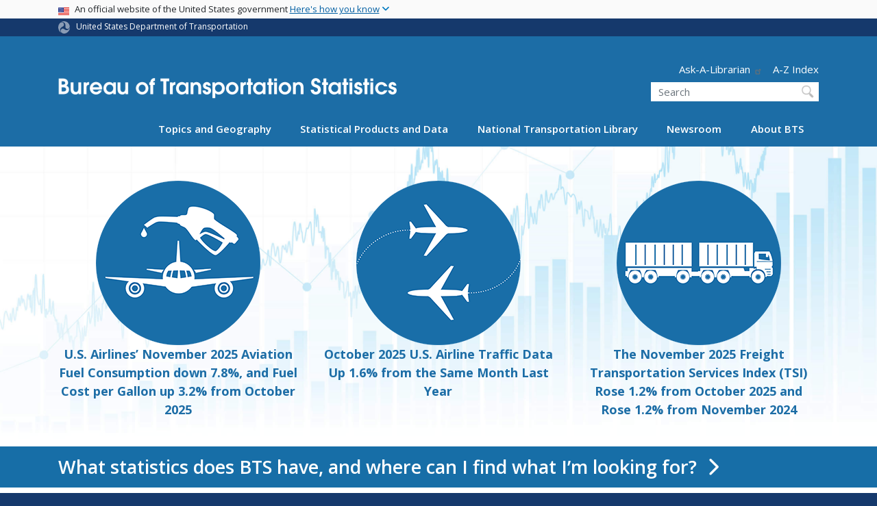

--- FILE ---
content_type: text/css
request_url: https://www.bts.gov/sites/bts.dot.gov/files/css/css_hH5WHGnn3yNOZzVyjtemPIaGVJonCnQxeC7lU-rXmSY.css?delta=1&language=en&theme=bts&include=eJx1kEFOxDAMRS8Umg3iOpGTuMUa145sd4a5PZ0OCKjExtJ_i6_3XVXDw2CUCmakWbRjquF5Vgm4oeuK5e0gC2sFfvG4M8lyIB0oxUG8tC6pKTMMp8raLrmpYeoapa3nNvyIveKSu20DePqKD2xQZkLupaM3oxGkkv_hpbmnVTvwqf7JTrpP-Fd4gMGyj3_3shj1fMpT_f7Oa_K7B665gmPaOGhF2XIDw5jCCGThX_wQ9p-s89xAruCTN2AkSVfCm-fjTrvZxvgJOXialg
body_size: 4551
content:
/* @license GPL-2.0-or-later https://www.drupal.org/licensing/faq */
.node__content{font-size:1.071em;margin-top:10px;}.node--view-mode-teaser{border-bottom:1px solid #d3d7d9;margin-bottom:30px;padding-bottom:15px;}.node--view-mode-teaser h2{margin-top:0;padding-top:0.5em;}.node--view-mode-teaser h2 a{color:#181818;}.node--view-mode-teaser.node--sticky{background:#f9f9f9;background:rgba(0,0,0,0.024);border:1px solid #d3d7d9;padding:0 15px 15px;}.node--view-mode-teaser .node__content{clear:none;font-size:1em;line-height:1.6;}.node__meta{font-size:0.857em;color:#68696b;margin-bottom:-5px;}.node__meta .field--name-field-user-picture img{float:left;margin:1px 20px 0 0;}[dir="rtl"] .node__meta .field--name-field-user-picture img{float:right;margin-left:20px;margin-right:0;}.node__links{text-align:right;font-size:0.93em;}[dir="rtl"] .node__links{text-align:left;}.node--unpublished{padding:20px 15px 0;}.node--unpublished .comment-text .comment-arrow{border-left:1px solid #fff4f4;border-right:1px solid #fff4f4;}
.bg--dark-blue{background-color:#15396c;}.bg--mid-blue{background-color:#1C6DA6;}.bg--dark-gray{background-color:#2d2d2d;}body{background-color:white !important;}h1{margin-bottom:1rem;}h1 a{color:#15396c;}.site-header .navbar-brand.bts-brand img.img-fluid{width:494px;width:32.9333rem;}.path-frontpage .hero-space{overflow:hidden;}.path-frontpage .featured-highlights{margin-top:-8rem;margin-bottom:3rem;}@media (min-width:1200px){.featured-highlights .container{max-width:1139px;}}.topstats__background{padding:50px 0 20px;background-size:cover;background-position:center bottom;}.callout__topstats-header{color:#1C6DA6;font-weight:700;text-align:center;font-size:1.2rem;}.callout__topstats{text-align:center;margin-bottom:20px;}.callout__topstats a:link{display:block;}.callout__topstats a:hover .callout__topstats-header{text-decoration:underline;}.top-stats-cta{background:#176EA7;font-size:1.8rem;padding:10px 0;margin-bottom:20px;}.top-stats-cta a:link,.top-stats-cta a:visited{color:white;font-weight:600;}.top-stats-cta a:hover{text-decoration:underline !important;}.data__title a:link{text-decoration:underline;}.data__title a:hover{color:#CFCFCF !important;}.btsnewsroom__row a:link{font-weight:bold;}.featured_products-interior a:hover{color:#CFCFCF !important;}a.subscribe-button:hover,a.btn-modal:hover,.callout__button a:hover,.featured_map__text a:hover{text-decoration:none;}.btn-modal{display:block;}.spotlight__header,.newsroom__hdr,.featured-products__hdr,.major-topics__hdr,.featured_map__header{display:-webkit-box;display:-webkit-flex;display:-ms-flexbox;display:flex;-webkit-box-pack:center;-webkit-justify-content:center;-ms-flex-pack:center;justify-content:center;-webkit-box-align:center;-webkit-align-items:center;-ms-flex-align:center;align-items:center;text-align:center;width:100%;}.spotlight__header::after,.newsroom__hdr::after,.featured-products__hdr::after,.major-topics__hdr::after,.featured_map__header::after{background-color:#15396C;content:"";display:inline;-webkit-box-flex:1;-webkit-flex:1 auto;-ms-flex:1 auto;flex:1 auto;height:2px;margin-left:2.25rem;}.newsroom__hdr::after,.major-topics__hdr::after,.featured_map__header::after{background-color:#FFC503;}.newsroom{margin-bottom:40px;}.newsroom,.featured-products{color:#4A4A4A;}.newsroom h1,.featured-products h1{color:#133466;font-size:2rem;}.newsroom h1 a,.featured-products h1 a{color:#005EA2;}.newsroom p,.featured-products p{font-size:15px;}.newsroom .date_format,.featured-products .date_format{text-transform:uppercase;margin-bottom:15px;}.newsroom h1.title--newsroom-item,.newsroom h1.title__featured-products,.featured-products h1.title--newsroom-item,.featured-products h1.title__featured-products{font-size:18px;}.newsroom .node__content,.featured-products .node__content{margin-top:25px;margin-bottom:15px;}.newsroom .node__content::after,.featured-products .node__content::after{background-color:#cfd0d4;content:"";-webkit-box-flex:1;-webkit-flex:1 auto;-ms-flex:1 auto;flex:1 auto;height:1px;width:120px;margin-top:15px;}.newsroom .newsroom__body,.featured-products .newsroom__body{margin-bottom:30px;}.newsroom .btn-modal,.featured-products .btn-modal{display:inline-block;}.btsnewsroom__date{font-style:italic;color:#666;}.newsroom .view-content div:last-child article::after,.featured-products .view-content div:last-child article::after{background-color:white;height:0;width:0;margin-top:0;}@media (max-width:768px){.views-field-field-by-the-numbers .field-content{justify-content:center;flex-wrap:wrap;}}.featured-work{background-color:#f3f3f3;}.featured-work .card{margin-bottom:1rem;display:block;}.featured-work .card .card-field-header{font-size:.875rem;font-weight:600;text-transform:uppercase;margin-bottom:0.3rem;color:#484848;}.featured-work .card .card-field-body{color:#000;}.featured-work .card .card-field-body h3{color:#1C6DA6;font-weight:400;font-size:1.125rem;}.featured-work .card .card-field-body p{font-size:1rem;line-height:1.5;font-weight:400;}.homepage-bottom .homepage-bottom-block{margin-bottom:2rem;}.homepage-bottom h1{font-family:'Open Sans';font-size:21px;font-weight:600;color:#2d2d2d;}.homepage-bottom h1 a{font-family:'Open Sans';font-size:21px;font-weight:600;color:#2d2d2d;}.homepage-bottom .views-field-field-link,.homepage-bottom .view-footer{margin-top:2rem;margin-bottom:2rem;overflow:visible;display:block;}.homepage-bottom .views-field-field-link a,.homepage-bottom .views-field-field-link .more-link,.homepage-bottom .view-footer a,.homepage-bottom .view-footer .more-link{background-color:#15396c;padding:1rem 2rem;color:white;background-color:#1C6DA6;text-transform:uppercase;}.homepage-bottom .views-field-field-link a:hover,.homepage-bottom .views-field-field-link .more-link:hover,.homepage-bottom .view-footer a:hover,.homepage-bottom .view-footer .more-link:hover{background-color:#1C6DA6;}.homepage-bottom .views-field-field-link a:hover,.homepage-bottom .views-field-field-link .more-link:hover,.homepage-bottom .view-footer a:hover,.homepage-bottom .view-footer .more-link:hover{background-color:#15507a;}.homepage-bottom .views-field-last-updated{margin-bottom:.5rem;}.homepage-bottom .views-field-title{margin-bottom:1rem;}.spotlight{margin-top:40px;margin-bottom:50px;}.card-body{padding:15px;}.card-img-top{position:relative;}.spotlight__card h1{font-size:20px;}.spotlight__card h1 a{color:#1C6DA6;}.spotlight__card-inset{background-color:rgba(21,57,108,0.8);color:white;font-weight:600;margin:10px;padding:10px;width:50%;z-index:10;position:absolute;left:0;top:0;}.field--name-field-value{font-size:2.5rem;}.feature{margin-bottom:40px;}.callout{color:white;position:relative;}.callout__text{position:absolute;z-index:10;bottom:50px;left:30px;width:70%;}@media screen and (max-width:651px){.callout{display:flex;flex-flow:column;}.callout__image{order:1;}.callout__text{order:2;width:100%;position:inherit;bottom:0;left:0;margin-bottom:0;}.featured_map{display:flex;flex-flow:column;}.featured_map__image{order:1;}.featured_map__text{order:2;margin-top:20px;}.featured_map__button{display:block;}}.callout__line{display:-webkit-box;display:-webkit-flex;display:-ms-flexbox;display:flex;-webkit-box-pack:center;-webkit-justify-content:center;-ms-flex-pack:center;justify-content:center;-webkit-box-align:center;-webkit-align-items:center;-ms-flex-align:center;align-items:center;text-align:center;width:50px;margin-bottom:10px;}.callout__line::before{background-color:#FFC503;content:"";-webkit-box-flex:1;-webkit-flex:1 auto;-ms-flex:1 auto;flex:1 auto;height:3px;width:120px;margin-top:30px;}.callout__title{padding:5px;background-color:#000d1a;background-color:rgba(0,13,26,0.65);background-color:rgba(0,13,26,0.65);width:-webkit-fit-content;width:-moz-fit-content;width:fit-content;}@media (max-width:651px){.callout__title{background-color:black;}}.callout__title h1{color:white;font-size:40px;font-weight:600;text-shadow:0 0 1rem black;}.callout__button{margin-top:30px;}.featured_map{color:white;position:relative;}.featured_map__text{z-index:10;}.featured_map__button{position:absolute;z-index:12;bottom:30px;left:30px;}.featured_map__button{padding:1rem 1.3rem;color:white;background-color:#1C6DA6;font-size:1.3rem;}.featured_map__button span{font-weight:700;}.featured_map__button a:link,.featured_map__button a:visited{font-size:1.6rem;font-weight:700;color:white;text-decoration:underline;}.featured_map__button p{margin-bottom:0;}@media screen and (max-width:651px){.featured_map__button{position:inherit;}}.featured_map a:hover{color:white;background-color:#15396c;}.feature .btn-modal{display:inline-block;}.statistic{color:white;background:#14396C;font-size:1rem;padding:15px;min-height:400px;}.statistic h1{color:white;font-size:1.7rem;margin-botom:10px;}.data__container{font-size:1rem;margin-bottom:10px;}.data__container:last-child{margin-bottom:0;}.data__title a:link,.data__title a:visited{color:white;font-weight:bold;}.data__title a:hover{text-decoration:underline !important;}.data__content{font-size:.9rem;}.data__value{font-weight:700;}.datahighlights{color:#585858;padding:0 30px;}.datahighlights__timeframe{font-size:15px;color:#585858;text-transform:uppercase;margin-bottom:14px;padding-left:2px;}.datahighlights__title{font-size:21px;font-weight:600;color:#585858;line-height:25px;margin-bottom:8px;}.datahighlights__value{font-size:30px;font-weight:600;color:#1C6DA6;margin-bottom:10px;}.datahighlights__month{margin-bottom:5px;}.datahighlights__arrow{width:12px;display:inline-block;}.datahighlights__month-value,.datahighlights__year-value{font-weight:600;}.datahighlights__arrow,.datahighlights__month-value,.datahighlights__year-value{margin-right:5px;}.datahighlights__separator{height:2px;width:50px;opacity:0.16;background-color:#343F4E;margin:20px 0 20px 30px;}.datahighlights__separator:first-child{display:none;}.statistics__label{font-size:2.2rem;font-weight:700;}.covid__item{font-size:1.2rem;margin-bottom:20px;}.bts__links h1{font-size:1.6rem;}.bts__links .btn-modal{display:inline-block;}.bts__links{margin-bottom:20px;}.bts__links .btn-modal{min-width:130px;text-align:center;}.bts__links-top{border-bottom:1px solid #143A6C;padding-bottom:25px;}.bts__links-bot{margin-top:15px;}.featured_products{background:#176EA7;color:white;padding:15px;min-height:451px;display:flex;align-items:center;justify-content:center;}@media screen and (max-width:991px){.featured_products{min-height:0;margin-top:60px;}}.featured_products h1{color:white;font-size:1.7rem;}.featured_products a:link,.featured_products a:visited,.featured_products a:hover{color:white;text-decoration:underline !important;}.featured_products span a:link{font-weight:700;font-size:1.2rem;}.featured_products .view-content{font-size:.95rem;}.major-topics{text-align:center;margin-bottom:40px;}.major-topics a:link{color:#1C6DA6;display:block;}.major-topics h1{text-align:left;margin-bottom:30px;}.major-topics__icon{display:block;height:60px;}.major-topics__link{font-size:0.75rem;text-transform:uppercase;font-weight:600;}.major-topic{margin-bottom:20px;}.callout .callout__header{color:white;font-size:40px;font-weight:600;line-height:44px;}.where{color:white;padding:50px 0;color:white;}.where a{color:white;}.where a:hover{text-decoration:underline !important;}.where ul{padding:0;list-style:none;}.where li{font-weight:600;margin-bottom:20px;}@media (min-width:994px){#header{position:sticky;top:0;z-index:500;}}.content img,.image-style-homeopage-carousel{padding:0 !important;}.slick--skin--classic .slide--caption--below .slide__caption,.slick--skin--classic .slide__caption,.slide__caption{padding:0 0 !important;}.hero__content{color:#FFF;font-weight:600;}.hero__content .hero__caption{font-size:3vw;font-weight:normal;}@media (max-width:533.33333px){.hero__content .hero__caption{font-size:16px;}}@media (min-width:600px){.hero__content .hero__caption{font-size:18px;}}.hero__text_filter{background-color:#000d1a;background-color:rgba(0,13,26,0.65);background-color:rgba(0,13,26,0.65);width:-webkit-fit-content;width:-moz-fit-content;width:fit-content;}.block--fta-highlights .slick__slide{padding-right:1rem;}.block--fta-highlights .slick__arrow > .slick-prev{left:0;}.block--fta-highlights .slick__arrow > .slick-next{right:1rem;}.block--fta-highlights .slick__arrow{bottom:auto;position:absolute;top:40%;width:100%;z-index:999;}.block--fta-highlights .slick-arrow{border-radius:0;width:2rem;height:3.125rem;}.block--fta-highlights .slick-arrow:hover::before,.block--fta-highlights .slick-arrow::before{color:transparent;}.block--fta-highlights .slick-prev,.block--fta-highlights .slick-next{background-color:rgba(75,86,93,0.9);background-color:rgba(75,86,93,0.9);}.block--fta-highlights .slick-prev:hover,.block--fta-highlights .slick-prev:focus,.block--fta-highlights .slick-next:hover,.block--fta-highlights .slick-next:focus{border-radius:0;background-color:rgba(75,86,93,0.9);background-color:rgba(75,86,93,0.9);}.block--fta-highlights .slick-prev::before,.block--fta-highlights .slick-next::before{background-repeat:no-repeat;-webkit-background-size:50% 50%;background-size:100%;background-position:center;display:block;position:relative;}.block--fta-highlights .slick-prev::before{background-image:url("data:image/svg+xml,%3C%3Fxml version='1.0' %3F%3E%3Csvg height='32' id='chevron-left' viewBox='0 0 32 32' width='32' xmlns='http://www.w3.org/2000/svg' fill='%23FFF'%3E%3Cpath d='M20 1 L24 5 L14 16 L24 27 L20 31 L6 16 z'/%3E%3C/svg%3E");}.block--fta-highlights .slick-next::before{background-image:url("data:image/svg+xml,%3C%3Fxml version='1.0' %3F%3E%3Csvg height='32' id='chevron-right' viewBox='0 0 32 32' width='32' xmlns='http://www.w3.org/2000/svg' fill='%23FFF'%3E%3Cpath d='M12 1 L26 16 L12 31 L8 27 L18 16 L8 5 z'/%3E%3C/svg%3E");}.featured-left .card-body{min-height:10.5rem;max-height:10.5rem;}.menu--homepage-faq .nav{flex-wrap:wrap;flex-direction:column;}.menu--homepage-faq .nav-item{margin:0 0 .75rem;}.menu--homepage-faq .nav-link{padding:0 0;}.view-newsroom .news-item,.block--newsroom .news-item{margin:0 0 1rem;}.path-statistical-releases .view-newsroom .news-item{margin:0 0 1.5rem;}.path-statistical-releases .view-newsroom .news-item + .news-item{border-top:1px dotted #CCC;padding-top:1rem;}.list_news .table-responsive{margin-top:0;}h1{font-size:3vw;}@media (max-width:53.33333em){h1{font-size:1.6em;}}@media (min-width:66.66667em){h1{font-size:2em;}}.block--fta-highlights h1{font-size:3vw;font-weight:500;}@media (max-width:37.76667em){.block--fta-highlights h1{font-size:1.133em;}}@media (min-width:46.66667em){.block--fta-highlights h1{font-size:1.4em;}}.block--fta-highlights .card-body,.featured-left .card-body,.featured-right .card-body{font-size:3vw;}@media (max-width:35.56667em){.block--fta-highlights .card-body,.featured-left .card-body,.featured-right .card-body{font-size:1.067em;}}@media (min-width:40em){.block--fta-highlights .card-body,.featured-left .card-body,.featured-right .card-body{font-size:1.2em;}}.date_format{font-size:.875rem;}.ultimenu__flyout .navigation h1,.ultimenu h1,.ultimenu h2{font-size:20px !important;font-size:1.3333rem !important;margin-left:1rem;margin-right:1rem;text-transform:uppercase;}.ultimenu--main .ultimenu__link,.ultimenu .ultimenu__ajax{text-align:left;}.ultimenu__flyout .navigation h1{font-size:1rem;}@media (max-width:767.98px){.navbar-collapse{margin-bottom:3rem;}}@media (max-width:991px){.featured-work article{margin-bottom:3rem;}}@media (max-width:576px){.jumbotron{min-height:fit-content;}.hero .container{padding-right:0;padding-left:0;}.path-frontpage .featured-highlights{margin-top:1.5rem;margin-bottom:0;}.block--fta-highlights .slick__slide{padding-right:0;}.block--fta-highlights .slick__arrow > .slick-next{right:0;}}.border-white{border-color:#FFF;}.form-text{margin-top:0;}.table-responsive{margin-top:0;}table.views-table .views-field-field-effective-date{width:10rem;}.main a{overflow-wrap:anywhere;}.main .major-topic a{overflow-wrap:unset;}.main table a,.main th a{overflow-wrap:unset !important;}.row.region-in-the-news,.row.region-homepage-faq,.row.region-footer-left,.row.region-footer-right,.row.region-footer-first,.row.region-footer-second,.row.region-footer-third,.row.region-footer-fourth{margin-left:0;margin-right:0;}#info-gallery-tabs .nav-link[data-toggle]:not(.collapsed)::before{content:"";}#info-gallery-tabs{margin-bottom:20px;}.view-bts-information-gallery .view-filters{margin-bottom:20px;}.view-bts-information-gallery .item-list ul{list-style:disc;padding-left:20px;}#views-exposed-form-bts-solr-information-gallery-grid-block,#views-exposed-form-bts-solr-information-gallery-list-block{font-size:14px;margin:20px 0;}#views-exposed-form-bts-solr-information-gallery-grid-block .form-control,#views-exposed-form-bts-solr-information-gallery-list-block .form-control{font-size:0.9rem;}#views-exposed-form-bts-solr-information-gallery-grid-block .form-item-field-product-type-target-id{align-self:flex-start;}#views-exposed-form-bts-solr-information-gallery-grid-block .form-type-textfield{width:250px;}.view-id-bts_information_gallery nav{display:flex;margin-top:30px;}.info-gallery .views-exposed-form .form-row{align-items:inherit;}.info-gallery .views-exposed-form .form-row > .col-auto:last-of-type{padding-right:20px;}.block-views-exposed-filter-blockfta-tam-block-1{margin:30px 0 15px 0;}.paragraph--type--tam-record .field--type-entity-reference{margin:0;}.tam_label{margin-right:5px;}.form-item-field-name-value .form-text{max-width:190px;}.form-item-field-author-date-value-min,.form-item-field-author-date-value-max{display:none;}.auth-date-fieldset legend{font-size:1rem;font-weight:600;display:inline-block;margin-bottom:0.5rem;}.auth-date-fieldset label{display:none;}.author-date-min-year,.author-date-max-year{margin-top:29px;}.form-row .auth-date-fieldset{padding-right:0;}.form-row .auth-year-fieldset{padding-right:5px;}.tam_label,.field__item-tag{float:left;}.view-fta-tam .list_filter{margin-bottom:20px;}.field__item-tag:not(:empty) ~ .field__item-tag:not(:empty):before{content:", ";}.landing-page-content .landing-page-first-row .cards-section a:link{color:#15396c;}#content .cards-section a:link{text-decoration:none;}#content .cards-section a:hover{text-decoration:underline;}.site-footer .footer-social{justify-content:space-between;}.site-footer .footer-social li + li{margin-left:1.5rem;}.site-footer .navigation h1,.site-footer .navigation h2{font-size:1.125rem;}@media (max-width:767.98px){#block-ultimenu-main-navigation{display:none;}}@media (min-width:768px){#block-ultimenu-mobile-navigation{display:none;}}.ultimenu__flyout .navigation h1,.ultimenu h1,.ultimenu h2{font-size:20px !important;font-size:1.3333rem !important;margin-top:0;text-transform:uppercase;}#header .navigation,.site-header .navbar-nav{text-align:left;}@media (min-width:768px){#header .is-ultihover .ultimenu__flyout{min-width:18.66rem !important;max-width:100% !important;right:0;left:0;}#header .is-ultihover .uitem:nth-of-type(1) .ultimenu__flyout{min-width:66.4rem !important;}#header .is-ultihover .uitem:nth-of-type(2) .ultimenu__flyout{min-width:66.4rem !important;left:-209px !important;left:-13.9333rem !important;}#header .is-ultihover .uitem:nth-of-type(3) .ultimenu__flyout{min-width:fit-content !important;}#header .is-ultihover .uitem:nth-of-type(4) .ultimenu__flyout{min-width:18.66rem !important;}#header .is-ultihover .uitem:nth-of-type(5) .ultimenu__flyout{min-width:fit-content !important;right:0 !important;left:auto;}}#header .is-ultihover .has-ultimenu:nth-last-child(-n+3) .ultimenu__flyout{right:0;left:auto;}#header .is-ultihover .has-ultimenu .ultimenu__flyout{padding-top:0px;width:initial;min-width:initial;border-radius:0;}#header .is-ultihover .has-ultimenu .ultimenu__flyout .ultimenu__region{flex-direction:row;padding:10px;justify-content:space-between;background-color:#15396c;border-radius:0;}#header .is-ultihover .has-ultimenu .ultimenu__flyout .ultimenu__region a{text-align:left;}#header .is-ultihover .has-ultimenu .ultimenu__flyout .block-menu{max-width:100%;padding:1rem 1rem 1rem 0;clear:none;flex:1;text-align:left;width:400px;}#header .is-ultihover .has-ultimenu .ultimenu__flyout .block-menu + .block-menu{margin-left:.5rem;}.is-ulticaret--triangle .ultimenu__caret i::after{border:5px solid transparent;border-top:8px solid #FFF;color:#FFF;}.is-ulticaret--triangle .is-ulink-active .ultimenu__caret i::after{border-top:0;border-bottom:8px solid #FFF;color:#FFF;}


--- FILE ---
content_type: image/svg+xml
request_url: https://www.bts.gov/sites/bts.dot.gov/files/2020-10/icon-freight.svg
body_size: 4500
content:
<?xml version="1.0" encoding="UTF-8"?>
<svg width="88px" height="46px" viewBox="0 0 88 46" version="1.1" xmlns="http://www.w3.org/2000/svg" xmlns:xlink="http://www.w3.org/1999/xlink">
    <title>7E25693B-5DC4-445C-8651-E1586C4E2410</title>
    <g id="Page-1" stroke="none" stroke-width="1" fill="none" fill-rule="evenodd">
        <g id="Desktop-1600-Homepage-Revision2-Copy" transform="translate(-653.000000, -2642.000000)" fill="#0A1F62">
            <g id="Group-21" transform="translate(653.000000, 2642.000000)">
                <path d="M71.606,38.8488333 C71.431,39.354 71.0063333,39.6666667 70.5,39.6666667 C70.0088333,39.6666667 69.5748333,39.3656667 69.4126667,38.9025 C69.3461667,38.7205 69.3333333,38.6143333 69.3333333,38.5 C69.3333333,38.3751667 69.3496667,38.2701667 69.394,38.1511667 C69.569,37.6471667 69.9925,37.3333333 70.5,37.3333333 C70.9911667,37.3333333 71.4251667,37.6343333 71.5861667,38.0975 C71.6526667,38.2806667 71.6666667,38.3868333 71.6666667,38.5 C71.6666667,38.626 71.6491667,38.7298333 71.606,38.8488333 M70.5,35 C68.9938333,35 67.6941667,35.9368333 67.196,37.3671667 C67.063,37.7276667 67,38.0986667 67,38.5 C67,38.9118333 67.0676667,39.2816667 67.2135,39.6841667 C67.6941667,41.069 69.016,42 70.5,42 C72.0061667,42 73.3046667,41.0631667 73.804,39.6328333 C73.9358333,39.2723333 74,38.9013333 74,38.5 C74,38.0893333 73.9311667,37.7183333 73.7853333,37.317 C73.3046667,35.931 71.9828333,35 70.5,35" id="Fill-1"></path>
                <path d="M29.606,38.8488333 C29.431,39.354 29.0063333,39.6666667 28.5,39.6666667 C28.0088333,39.6666667 27.5736667,39.3656667 27.4126667,38.9025 C27.3461667,38.7205 27.3333333,38.6143333 27.3333333,38.5 C27.3333333,38.3751667 27.3496667,38.2701667 27.394,38.1511667 C27.569,37.6471667 27.9925,37.3333333 28.5,37.3333333 C28.9911667,37.3333333 29.4251667,37.6343333 29.5861667,38.0975 C29.6538333,38.2806667 29.6666667,38.3868333 29.6666667,38.5 C29.6666667,38.626 29.6491667,38.7298333 29.606,38.8488333 M28.5,35 C26.9938333,35 25.6941667,35.9368333 25.196,37.3671667 C25.0641667,37.7276667 25,38.0986667 25,38.5 C25,38.9118333 25.0676667,39.2816667 25.2135,39.6841667 C25.6953333,41.069 27.016,42 28.5,42 C30.0061667,42 31.3058333,41.0631667 31.804,39.6328333 C31.9358333,39.2723333 32,38.9013333 32,38.5 C32,38.0893333 31.9323333,37.7183333 31.7853333,37.317 C31.3046667,35.931 29.984,35 28.5,35" id="Fill-3"></path>
                <path d="M13.606,38.8488333 C13.431,39.354 13.0063333,39.6666667 12.5,39.6666667 C12.0088333,39.6666667 11.5736667,39.3656667 11.4126667,38.9025 C11.3461667,38.7205 11.3333333,38.6143333 11.3333333,38.5 C11.3333333,38.3751667 11.3496667,38.2701667 11.394,38.1511667 C11.569,37.6471667 11.9925,37.3333333 12.5,37.3333333 C12.9911667,37.3333333 13.4251667,37.6343333 13.5861667,38.0975 C13.6538333,38.2806667 13.6666667,38.3868333 13.6666667,38.5 C13.6666667,38.626 13.6491667,38.7298333 13.606,38.8488333 M12.5,35 C10.9938333,35 9.69416667,35.9368333 9.196,37.3671667 C9.06416667,37.7276667 9,38.0986667 9,38.5 C9,38.9118333 9.06766667,39.2816667 9.2135,39.6841667 C9.69533333,41.069 11.016,42 12.5,42 C14.0061667,42 15.3058333,41.0631667 15.804,39.6328333 C15.9358333,39.2723333 16,38.9013333 16,38.5 C16,38.0893333 15.9323333,37.7183333 15.7853333,37.317 C15.3046667,35.931 13.984,35 12.5,35" id="Fill-5"></path>
                <path d="M85.8,37.2380952 C85.8,38.4472381 84.8144,39.4285714 83.6,39.4285714 L78.0208,39.4285714 C78.0747,39.0693333 78.1,38.7035238 78.1,38.3333333 C78.1,37.9631429 78.0747,37.5973333 78.0208,37.2380952 L82.5,37.2380952 C83.7144,37.2380952 84.7,36.2567619 84.7,35.047619 L84.7,31.7619048 L84.7,28.4761905 C85.3061,28.4761905 85.8,28.9679524 85.8,29.5714286 L85.8,37.2380952 Z M82.5,26.5803333 L82.5,27.3809524 L82.5,30.3720476 C81.8422,29.9930952 81.4,29.2844762 81.4,28.4761905 C81.4,27.6679048 81.8422,26.9592857 82.5,26.5803333 L82.5,26.5803333 Z M77.2453,34.8559524 C77.1694,34.7080952 77.0869,34.5679048 77.0033,34.426619 C76.8922,34.2415238 76.7789,34.0597143 76.6535,33.883381 C76.5578,33.7497619 76.4566,33.6205238 76.3521,33.4945714 C76.2179,33.3291905 76.0771,33.1714762 75.9286,33.0181429 C75.8153,32.9009524 75.6998,32.7881429 75.5799,32.6775238 C75.4204,32.5340476 75.2565,32.4004286 75.0871,32.2711905 C74.9595,32.172619 74.8319,32.0751429 74.6988,31.9853333 C74.5173,31.8637619 74.3292,31.7564286 74.1389,31.6501905 C74.0014,31.574619 73.8661,31.4957619 73.7242,31.4267619 C73.5196,31.3292857 73.3073,31.2493333 73.0928,31.1704762 C72.9531,31.1179048 72.8167,31.0576667 72.6726,31.0138571 C72.4317,30.9404762 72.182,30.889 71.9334,30.838619 C71.8069,30.8134286 71.687,30.7772857 71.5605,30.7575714 C71.1799,30.6995238 70.7927,30.6666667 70.4,30.6666667 C70.0073,30.6666667 69.6201,30.6995238 69.2395,30.7575714 C69.1119,30.7772857 68.9909,30.8134286 68.8644,30.838619 C68.6169,30.889 68.3683,30.9404762 68.1285,31.0138571 C67.9811,31.0587619 67.8414,31.1200952 67.6973,31.1737619 C67.4894,31.2515238 67.2804,31.3292857 67.0802,31.4245714 C66.9306,31.4957619 66.7898,31.579 66.6446,31.6589524 C66.4642,31.7608095 66.2838,31.8626667 66.1122,31.9776667 C65.9681,32.0740476 65.8317,32.1791905 65.6942,32.2854286 C65.5369,32.4059048 65.3829,32.5285714 65.2366,32.6610952 C65.1035,32.7826667 64.977,32.9075238 64.8527,33.0367619 C64.7185,33.1758571 64.5909,33.3193333 64.4666,33.4682857 C64.3511,33.6095714 64.2389,33.7519524 64.1333,33.902 C64.02,34.0608095 63.9166,34.224 63.8165,34.3915714 C63.723,34.5481905 63.6328,34.7037143 63.5492,34.8658095 C63.5184,34.9282381 63.4766,34.9840952 63.448,35.047619 L60.5,35.047619 L60.5,8.76190476 L77.3905,8.76190476 L82.5,19.9519524 L82.5,24.2507619 C80.6069,24.7403333 79.2,26.4412381 79.2,28.4761905 C79.2,30.5111429 80.6069,32.2120476 82.5,32.701619 L82.5,35.047619 L77.352,35.047619 C77.3212,34.9808095 77.2783,34.9227619 77.2453,34.8559524 L77.2453,34.8559524 Z M75.5755,40.1645714 C74.8154,42.3440952 72.7342,43.8095238 70.4,43.8095238 C68.0658,43.8095238 65.9846,42.3440952 65.2179,40.1481429 C65.0078,39.5720476 64.9,38.962 64.9,38.3333333 C64.9,37.7046667 65.0078,37.094619 65.2245,36.5020952 C65.9846,34.3225714 68.0658,32.8571429 70.4,32.8571429 C72.7342,32.8571429 74.8154,34.3225714 75.5821,36.5185238 C75.7922,37.094619 75.9,37.7046667 75.9,38.3333333 C75.9,38.962 75.7922,39.5720476 75.5755,40.1645714 L75.5755,40.1645714 Z M62.7792,39.4285714 L57.2,39.4285714 L57.2,37.2380952 L59.4,37.2380952 L62.7792,37.2380952 C62.7253,37.5973333 62.7,37.9631429 62.7,38.3333333 C62.7,38.7035238 62.7253,39.0693333 62.7792,39.4285714 L62.7792,39.4285714 Z M55,32.8571429 L41.8,32.8571429 C41.1928,32.8571429 40.7,33.3467143 40.7,33.952381 L40.7,35.047619 L35.5531,35.047619 C35.5212,34.9808095 35.4783,34.9227619 35.4453,34.8559524 C35.3705,34.7080952 35.2869,34.5679048 35.2033,34.426619 C35.0922,34.2415238 34.9778,34.0597143 34.8535,33.883381 C34.7578,33.7497619 34.6566,33.6205238 34.5532,33.4945714 C34.4179,33.3291905 34.2771,33.1714762 34.1286,33.0181429 C34.0153,32.9009524 33.8998,32.7881429 33.7799,32.6775238 C33.6215,32.5340476 33.4565,32.4004286 33.2871,32.2711905 C33.1595,32.172619 33.0319,32.0751429 32.8988,31.9853333 C32.7184,31.8637619 32.5292,31.7564286 32.3389,31.6501905 C32.2014,31.574619 32.0672,31.4957619 31.9242,31.4267619 C31.7196,31.3292857 31.5073,31.2493333 31.2928,31.1704762 C31.1531,31.1179048 31.0167,31.0576667 30.8726,31.0138571 C30.6317,30.9404762 30.382,30.889 30.1323,30.838619 C30.008,30.8134286 29.887,30.7772857 29.7605,30.7575714 C29.3799,30.6995238 28.9927,30.6666667 28.6,30.6666667 C28.2073,30.6666667 27.8201,30.6995238 27.4395,30.7575714 C27.3119,30.7772857 27.1909,30.8134286 27.0644,30.838619 C26.8158,30.889 26.5683,30.9404762 26.3285,31.0138571 C26.1811,31.0587619 26.0414,31.1200952 25.8973,31.1737619 C25.6883,31.2515238 25.4804,31.3292857 25.2802,31.4245714 C25.1306,31.4957619 24.9898,31.579 24.8446,31.6589524 C24.6631,31.7608095 24.4838,31.8626667 24.3122,31.9776667 C24.167,32.0740476 24.0317,32.1791905 23.8942,32.2854286 C23.7369,32.4059048 23.5829,32.5285714 23.4366,32.6610952 C23.3035,32.7826667 23.177,32.9075238 23.0527,33.0367619 C22.9185,33.1758571 22.7909,33.3193333 22.6666,33.4682857 C22.5511,33.6095714 22.4389,33.7519524 22.3333,33.902 C22.2211,34.0608095 22.1166,34.224 22.0165,34.3915714 C21.923,34.5481905 21.8317,34.7037143 21.7492,34.8658095 C21.7184,34.9282381 21.6777,34.9840952 21.6469,35.047619 L20.1531,35.047619 C20.1212,34.9808095 20.0783,34.9227619 20.0453,34.8559524 C19.9705,34.7080952 19.8869,34.5679048 19.8033,34.426619 C19.6922,34.2415238 19.5778,34.0597143 19.4535,33.883381 C19.3578,33.7497619 19.2566,33.6205238 19.1532,33.4945714 C19.0179,33.3291905 18.8771,33.1714762 18.7286,33.0181429 C18.6153,32.9009524 18.4998,32.7881429 18.3799,32.6775238 C18.2215,32.5340476 18.0565,32.4004286 17.8871,32.2711905 C17.7595,32.172619 17.6319,32.0751429 17.4988,31.9853333 C17.3184,31.8637619 17.1292,31.7564286 16.9389,31.6501905 C16.8014,31.574619 16.6672,31.4957619 16.5242,31.4267619 C16.3196,31.3292857 16.1073,31.2493333 15.8928,31.1704762 C15.7531,31.1179048 15.6167,31.0576667 15.4726,31.0138571 C15.2317,30.9404762 14.982,30.889 14.7323,30.838619 C14.608,30.8134286 14.487,30.7772857 14.3605,30.7575714 C13.9799,30.6995238 13.5927,30.6666667 13.2,30.6666667 C12.8073,30.6666667 12.4201,30.6995238 12.0395,30.7575714 C11.9119,30.7772857 11.7909,30.8134286 11.6644,30.838619 C11.4158,30.889 11.1683,30.9404762 10.9285,31.0138571 C10.7811,31.0587619 10.6414,31.1200952 10.4973,31.1737619 C10.2883,31.2515238 10.0804,31.3292857 9.8802,31.4245714 C9.7306,31.4957619 9.5898,31.579 9.4446,31.6589524 C9.2631,31.7608095 9.0838,31.8626667 8.9122,31.9776667 C8.767,32.0740476 8.6317,32.1791905 8.4942,32.2854286 C8.3369,32.4059048 8.1829,32.5285714 8.0366,32.6610952 C7.9035,32.7826667 7.777,32.9075238 7.6527,33.0367619 C7.5185,33.1758571 7.3909,33.3193333 7.2666,33.4682857 C7.1511,33.6095714 7.0389,33.7519524 6.9333,33.902 C6.8211,34.0608095 6.7166,34.224 6.6165,34.3915714 C6.523,34.5481905 6.4317,34.7037143 6.3492,34.8658095 C6.3184,34.9282381 6.2777,34.9840952 6.2469,35.047619 L3.3,35.047619 L2.2,35.047619 L2.2,2.19047619 L55,2.19047619 L55,32.8571429 Z M55,36.1428571 L55,40.5238095 L55,41.6190476 L42.9,41.6190476 L42.9,40.5238095 L42.9,36.1428571 L42.9,35.047619 L55,35.047619 L55,36.1428571 Z M40.7,39.4285714 L36.2208,39.4285714 C36.2736,39.0693333 36.3,38.7035238 36.3,38.3333333 C36.3,37.9631429 36.2736,37.5973333 36.2208,37.2380952 L40.7,37.2380952 L40.7,39.4285714 Z M33.7766,40.1645714 C33.0143,42.3440952 30.9342,43.8095238 28.6,43.8095238 C26.2658,43.8095238 24.1857,42.3440952 23.419,40.1481429 C23.2067,39.5720476 23.1,38.962 23.1,38.3333333 C23.1,37.7046667 23.2067,37.094619 23.4234,36.5020952 C24.1857,34.3225714 26.2658,32.8571429 28.6,32.8571429 C30.9342,32.8571429 33.0143,34.3225714 33.781,36.5185238 C33.9933,37.094619 34.1,37.7046667 34.1,38.3333333 C34.1,38.962 33.9933,39.5720476 33.7766,40.1645714 L33.7766,40.1645714 Z M18.3766,40.1645714 C17.6143,42.3440952 15.5342,43.8095238 13.2,43.8095238 C10.8658,43.8095238 8.7857,42.3440952 8.019,40.1481429 C7.8067,39.5720476 7.7,38.962 7.7,38.3333333 C7.7,37.7046667 7.8067,37.094619 8.0234,36.5020952 C8.7857,34.3225714 10.8658,32.8571429 13.2,32.8571429 C15.5342,32.8571429 17.6143,34.3225714 18.381,36.5185238 C18.5933,37.094619 18.7,37.7046667 18.7,38.3333333 C18.7,38.962 18.5933,39.5720476 18.3766,40.1645714 L18.3766,40.1645714 Z M5.5792,39.4285714 L4.4,39.4285714 L4.4,37.2380952 L5.5792,37.2380952 C5.5264,37.5973333 5.5,37.9631429 5.5,38.3333333 C5.5,38.7035238 5.5264,39.0693333 5.5792,39.4285714 L5.5792,39.4285714 Z M84.7,26.2857143 L84.7,25.1904762 L84.7,19.7142857 C84.7,19.5576667 84.6659,19.4032381 84.601,19.2608571 L79.101,7.2132381 C78.9228,6.8222381 78.5323,6.57142857 78.1,6.57142857 L59.4,6.57142857 C58.7917,6.57142857 58.3,7.06209524 58.3,7.66666667 L58.3,35.047619 L57.2,35.047619 L57.2,33.952381 L57.2,1.0952381 C57.2,0.490666667 56.7083,0 56.1,0 L1.1,0 C0.4928,0 0,0.490666667 0,1.0952381 L0,36.1428571 C0,36.7485238 0.4928,37.2380952 1.1,37.2380952 L2.2,37.2380952 L2.2,40.5238095 C2.2,41.1294762 2.6928,41.6190476 3.3,41.6190476 L6.2711,41.6190476 C7.5229,44.2618571 10.2025,46 13.2,46 C16.4703,46 19.3853,43.9442381 20.4479,40.8994762 C20.7482,40.0824286 20.9,39.219381 20.9,38.3333333 C20.9,37.9620476 20.8582,37.5984286 20.8054,37.2380952 L20.9946,37.2380952 C20.9418,37.5995238 20.9,37.9631429 20.9,38.3333333 C20.9,39.219381 21.0518,40.0824286 21.3466,40.8830476 C22.4147,43.9442381 25.3297,46 28.6,46 C31.6019,46 34.2848,44.256381 35.5311,41.6190476 L40.7,41.6190476 L40.7,42.7142857 C40.7,43.3199524 41.1928,43.8095238 41.8,43.8095238 L56.1,43.8095238 C56.7083,43.8095238 57.2,43.3199524 57.2,42.7142857 L57.2,41.6190476 L63.47,41.6190476 C64.7229,44.2618571 67.4025,46 70.4,46 C73.4019,46 76.0848,44.256381 77.3311,41.6190476 L83.6,41.6190476 C86.0255,41.6190476 88,39.6530952 88,37.2380952 L88,29.5714286 C88,27.7599048 86.5194,26.2857143 84.7,26.2857143 L84.7,26.2857143 Z" id="Fill-7"></path>
                <path d="M77.8666667,21.8333333 L75.7333333,21.8333333 L75.7333333,18.5833333 L76.8,18.5833333 C77.3877333,18.5833333 77.8666667,19.06975 77.8666667,19.6666667 L77.8666667,21.8333333 Z M74.6666667,16.4166667 C74.0768,16.4166667 73.6,16.902 73.6,17.5 L73.6,18.5833333 L71.4666667,18.5833333 C70.8768,18.5833333 70.4,19.0686667 70.4,19.6666667 C70.4,20.2646667 70.8768,20.75 71.4666667,20.75 L73.6,20.75 L73.6,21.8333333 L66.1333333,21.8333333 L66.1333333,16.4166667 L68.2666667,16.4166667 C68.8565333,16.4166667 69.3333333,15.9313333 69.3333333,15.3333333 C69.3333333,14.7353333 68.8565333,14.25 68.2666667,14.25 L66.1333333,14.25 L66.1333333,13.1666667 L73.9434667,13.1666667 L75.2245333,16.4166667 L74.6666667,16.4166667 Z M80,22.9166667 L80,19.6666667 C80,18.1435 78.9578667,16.8705833 77.5637333,16.5206667 L75.6576,11.6803333 C75.4944,11.26975 75.1018667,11 74.6666667,11 L65.0666667,11 C64.4768,11 64,11.4853333 64,12.0833333 L64,22.9166667 C64,23.5146667 64.4768,24 65.0666667,24 L74.6666667,24 L78.9333333,24 C79.5232,24 80,23.5146667 80,22.9166667 L80,22.9166667 Z" id="Fill-9"></path>
                <path d="M66.75,26 L64.25,26 C63.55875,26 63,26.447 63,27 C63,27.553 63.55875,28 64.25,28 L66.75,28 C67.44125,28 68,27.553 68,27 C68,26.447 67.44125,26 66.75,26" id="Fill-11"></path>
                <path d="M12,27 C12.552,27 13,26.5083 13,25.9 L13,6.1 C13,5.4928 12.552,5 12,5 C11.448,5 11,5.4928 11,6.1 L11,25.9 C11,26.5083 11.448,27 12,27" id="Fill-13"></path>
                <path d="M23,27 C23.552,27 24,26.5083 24,25.9 L24,6.1 C24,5.4928 23.552,5 23,5 C22.448,5 22,5.4928 22,6.1 L22,25.9 C22,26.5083 22.448,27 23,27" id="Fill-15"></path>
                <path d="M34,27 C34.552,27 35,26.5083 35,25.9 L35,6.1 C35,5.4928 34.552,5 34,5 C33.448,5 33,5.4928 33,6.1 L33,25.9 C33,26.5083 33.448,27 34,27" id="Fill-17"></path>
                <path d="M45,27 C45.553,27 46,26.5083 46,25.9 L46,6.1 C46,5.4928 45.553,5 45,5 C44.448,5 44,5.4928 44,6.1 L44,25.9 C44,26.5083 44.448,27 45,27" id="Fill-19"></path>
            </g>
        </g>
    </g>
</svg>

--- FILE ---
content_type: image/svg+xml
request_url: https://www.bts.gov/sites/bts.dot.gov/files/2020-10/icon-library.svg
body_size: 2267
content:
<?xml version="1.0" encoding="UTF-8"?>
<svg width="48px" height="62px" viewBox="0 0 48 62" version="1.1" xmlns="http://www.w3.org/2000/svg" xmlns:xlink="http://www.w3.org/1999/xlink">
    <title>8B1541D6-9153-431F-9E69-FAF5D00C212D</title>
    <defs>
        <polygon id="path-1" points="0.000342857143 0 48 0 48 61.9996556 0.000342857143 61.9996556"></polygon>
        <polygon id="path-3" points="0 62 48 62 48 0 0 0"></polygon>
    </defs>
    <g id="Page-1" stroke="none" stroke-width="1" fill="none" fill-rule="evenodd">
        <g id="Desktop-1600-Homepage-Revision2-Copy" transform="translate(-1282.000000, -2634.000000)">
            <g id="Group-12" transform="translate(1282.000000, 2634.000000)">
                <g id="Group-3">
                    <mask id="mask-2" fill="white">
                        <use xlink:href="#path-1"></use>
                    </mask>
                    <g id="Clip-2"></g>
                    <path d="M46.1578286,59.4018556 C46.1578286,59.7986556 45.8266286,60.1341444 45.4330286,60.1341444 L10.2750857,60.1341444 C9.90137143,60.1341444 9.59005714,59.8269 9.56194286,59.4535222 L42.9205714,59.4535222 C44.3358857,59.4535222 45.4865143,58.2886111 45.4865143,56.8557222 L45.4865143,38.9515 C45.4865143,38.4355222 45.0744,38.0194333 44.5656,38.0194333 C44.0568,38.0194333 43.644,38.4355222 43.644,38.9515 L43.644,56.8550333 C43.644,57.2601 43.3189714,57.5873222 42.9198857,57.5873222 L7.76331429,57.5873222 C7.3848,57.5873222 7.08034286,57.2876556 7.05154286,56.9101444 L40.4053714,56.9101444 C41.82,56.9101444 42.972,55.7438556 42.972,54.3116556 L42.972,4.42094444 C43.3409143,4.44987778 43.6446857,4.76401111 43.6446857,5.14221111 L43.6446857,26.7595444 C43.6446857,27.2748333 44.0574857,27.6923 44.5662857,27.6923 C45.0750857,27.6923 45.4872,27.2748333 45.4872,26.7595444 L45.4872,6.96638889 C45.8547429,6.99738889 46.1578286,7.30945556 46.1578286,7.68834444 L46.1578286,59.4018556 Z M4.52468571,54.3123444 L4.52468571,51.5650556 L6.52628571,51.5650556 C7.56102857,51.5650556 8.40445714,50.7142778 8.40445714,49.6671667 L8.40445714,48.8356778 C8.40445714,47.7878778 7.56102857,46.9343444 6.52628571,46.9343444 L4.52468571,46.9343444 L4.52468571,43.2474111 L6.52628571,43.2474111 C7.56102857,43.2474111 8.40445714,42.3959444 8.40445714,41.3488333 L8.40445714,40.5187222 C8.40445714,39.4688556 7.56102857,38.6153222 6.52628571,38.6153222 L4.52468571,38.6153222 L4.52468571,34.9304556 L6.52628571,34.9304556 C7.56102857,34.9304556 8.40445714,34.0755444 8.40445714,33.0270556 L8.40445714,32.1990111 C8.40445714,31.1512111 7.56102857,30.2969889 6.52628571,30.2969889 L4.52468571,30.2969889 L4.52468571,26.6114333 L6.52628571,26.6114333 C7.56102857,26.6114333 8.40445714,25.7585889 8.40445714,24.7101 L8.40445714,23.8806778 C8.40445714,22.8328778 7.56102857,21.9779667 6.52628571,21.9779667 L4.52468571,21.9779667 L4.52468571,18.2937889 L6.52628571,18.2937889 C7.56102857,18.2937889 8.40445714,17.4388778 8.40445714,16.3910778 L8.40445714,15.5623444 C8.40445714,14.5145444 7.56102857,13.6610111 6.52628571,13.6610111 L4.52468571,13.6610111 L4.52468571,9.97476667 L6.52628571,9.97476667 C7.56102857,9.97476667 8.40445714,9.12192222 8.40445714,8.07343333 L8.40445714,7.24401111 C8.40445714,6.19621111 7.56102857,5.34198889 6.52628571,5.34198889 L4.52468571,5.34198889 L4.52468571,2.59745556 C4.52468571,2.19996667 4.85657143,1.86516667 5.24811429,1.86516667 L40.4053714,1.86516667 C40.7982857,1.86516667 41.1294857,2.19996667 41.1294857,2.59745556 L41.1294857,54.3116556 C41.1294857,54.7091444 40.7989714,55.0446333 40.4053714,55.0446333 L5.24811429,55.0446333 C4.85657143,55.0446333 4.52468571,54.7091444 4.52468571,54.3123444 L4.52468571,54.3123444 Z M1.84354286,49.6671667 L1.87988571,48.7991667 L6.56194286,48.8356778 L6.52628571,49.6995444 L1.84354286,49.6671667 Z M1.84354286,41.3488333 L1.87988571,40.4808333 L6.56194286,40.5187222 L6.52628571,41.3819 L1.84354286,41.3488333 Z M1.84354286,33.0277444 L1.87988571,32.1618111 L6.56194286,32.1990111 L6.52628571,33.0649444 L1.84354286,33.0277444 Z M1.84354286,24.7107889 L1.87988571,23.8441667 L6.56194286,23.8813667 L6.52628571,24.7466111 L1.84354286,24.7107889 Z M1.84354286,16.3917667 L1.87988571,15.5272111 L6.56194286,15.5630333 L6.52628571,16.4289667 L1.84354286,16.3917667 Z M1.84354286,8.07412222 L1.87988571,7.20818889 L6.56194286,7.2447 L6.52628571,8.10994444 L1.84354286,8.07412222 Z M45.4830857,5.09467778 C45.4570286,3.70105556 44.3441143,2.57472222 42.9672,2.54992222 C42.9411429,1.13907778 41.8028571,-0.000344444444 40.4053714,-0.000344444444 L5.24811429,-0.000344444444 C3.8328,-0.000344444444 2.68148571,1.16525556 2.68148571,2.59745556 L2.68148571,5.34267778 L1.8792,5.34267778 C0.843771429,5.34267778 0.000342857143,6.1969 0.000342857143,7.2447 L0.000342857143,8.07412222 C0.000342857143,9.12261111 0.843771429,9.97545556 1.8792,9.97545556 L2.68148571,9.97545556 L2.68148571,13.6617 L1.8792,13.6617 C0.843771429,13.6617 0.000342857143,14.5145444 0.000342857143,15.5630333 L0.000342857143,16.3917667 C0.000342857143,17.4395667 0.843771429,18.2944778 1.8792,18.2944778 L2.68148571,18.2944778 L2.68148571,21.9786556 L1.8792,21.9786556 C0.843771429,21.9786556 0.000342857143,22.8328778 0.000342857143,23.8813667 L0.000342857143,24.7107889 C0.000342857143,25.7585889 0.843771429,26.6121222 1.8792,26.6121222 L2.68148571,26.6121222 L2.68148571,30.2976778 L1.8792,30.2976778 C0.843771429,30.2976778 0.000342857143,31.1519 0.000342857143,32.1997 L0.000342857143,33.0284333 C0.000342857143,34.0762333 0.843771429,34.9318333 1.8792,34.9318333 L2.68148571,34.9318333 L2.68148571,38.6167 L1.8792,38.6167 C0.843771429,38.6167 0.000342857143,39.4695444 0.000342857143,40.5201 L0.000342857143,41.3502111 C0.000342857143,42.3973222 0.843771429,43.2487889 1.8792,43.2487889 L2.68148571,43.2487889 L2.68148571,46.9357222 L1.8792,46.9357222 C0.843771429,46.9357222 0.000342857143,47.7885667 0.000342857143,48.8370556 L0.000342857143,49.6685444 C0.000342857143,50.7156556 0.843771429,51.5671222 1.8792,51.5671222 L2.68148571,51.5671222 L2.68148571,54.3137222 C2.68148571,55.7307667 3.8088,56.8819 5.20217143,56.9073889 C5.22891429,58.2989444 6.33908571,59.4225222 7.71462857,59.4500778 C7.74,60.8574778 8.87554286,61.9996556 10.2750857,61.9996556 L45.4323429,61.9996556 C46.8483429,61.9996556 48.0003429,60.8340556 48.0003429,59.4018556 L48.0003429,7.68834444 C48.0003429,6.2713 46.8744,5.12292222 45.4830857,5.09467778 L45.4830857,5.09467778 Z" id="Fill-1" fill="#0A1F62" mask="url(#mask-2)"></path>
                </g>
                <path d="M33.0395824,26 L14.9611328,26 C14.4305074,26 14,26.4468242 14,27 C14,27.5524372 14.4305074,28 14.9611328,28 L33.0388672,28 C33.5694926,28 34,27.5524372 34,27 C34,26.4468242 33.5702077,26 33.0395824,26" id="Fill-4" fill="#0A1F62"></path>
                <path d="M33.0395824,30 L14.9611328,30 C14.4305074,30 14,30.4468242 14,31 C14,31.5516987 14.4305074,32 14.9611328,32 L33.0388672,32 C33.5694926,32 34,31.5524372 34,31 C34,30.4468242 33.5702077,30 33.0395824,30" id="Fill-6" fill="#0A1F62"></path>
                <path d="M28.1196741,34 L15.8809814,34 C15.3939507,34 15,34.4468242 15,35 C15,35.5539143 15.3939507,36 15.8809814,36 L28.1196741,36 C28.6060493,36 29,35.5531758 29,35 C29,34.4475628 28.6060493,34 28.1196741,34" id="Fill-8" fill="#0A1F62"></path>
                <mask id="mask-4" fill="white">
                    <use xlink:href="#path-3"></use>
                </mask>
                <g id="Clip-11"></g>
                <path d="M15.8305002,19.1067751 L33.1694998,19.1067751 L33.1694998,11.8932249 L15.8305002,11.8932249 L15.8305002,19.1067751 Z M14.9149095,21 L34.0850905,21 C34.5905729,21 35,20.5770306 35,20.0533876 L35,10.9466124 C35,10.4236685 34.5905729,10 34.0850905,10 L14.9149095,10 C14.4087459,10 14,10.4236685 14,10.9466124 L14,20.0533876 C14,20.5770306 14.4087459,21 14.9149095,21 L14.9149095,21 Z" id="Fill-10" fill="#0A1F62" mask="url(#mask-4)"></path>
            </g>
        </g>
    </g>
</svg>

--- FILE ---
content_type: image/svg+xml
request_url: https://www.bts.gov/sites/bts.dot.gov/files/2020-10/icon-airlines.svg
body_size: 1332
content:
<?xml version="1.0" encoding="UTF-8"?>
<svg width="62px" height="62px" viewBox="0 0 62 62" version="1.1" xmlns="http://www.w3.org/2000/svg" xmlns:xlink="http://www.w3.org/1999/xlink">
    <title>58359D79-5CD4-4B76-B086-3F99810CAF9C</title>
    <g id="Page-1" stroke="none" stroke-width="1" fill="none" fill-rule="evenodd">
        <g id="Desktop-1600-Homepage-Revision2-Copy" transform="translate(-262.000000, -2634.000000)" fill="#15396C">
            <path d="M311.014232,2688.12785 L308.95773,2690.17874 L297.261375,2667.09575 L295.976061,2668.18578 C290.963338,2672.41859 285.500754,2676.64954 281.516282,2679.7914 L278.56006,2682.16382 L278.495794,2692.80764 L278.495794,2692.93681 L278.495794,2693 L273.740133,2684.27976 L265,2679.53585 L265.064266,2679.47173 L265.128531,2679.47173 L275.860901,2679.40668 L278.174466,2676.45719 C281.323485,2672.48178 285.629286,2667.03256 289.870821,2661.96712 L290.963338,2660.6838 L281.002156,2655.68249 L267.82769,2649.015 L269.884192,2646.96317 L300.346128,2650.48974 L300.795988,2650.04091 C314.934439,2636.19018 319.175974,2636.25523 320.461288,2637.53762 C321.746602,2638.81908 321.810867,2643.05189 307.928548,2657.15724 L307.479619,2657.60607 L311.014232,2688.12785 Z M299.615163,2647.32529 L270.482461,2643.93179 C269.648265,2643.86682 268.814068,2644.12393 268.236548,2644.76439 L265.541452,2647.51742 C265.092269,2647.96574 264.835594,2648.67117 264.963932,2649.31163 C265.092269,2649.95209 265.541452,2650.46352 266.118973,2650.78468 L276.771018,2656.16359 C276.386004,2656.54786 276.193497,2657.06116 276.193497,2657.57259 C276.193497,2658.14993 276.386004,2658.66137 276.771018,2659.04564 L277.669383,2659.94321 C278.43941,2660.71083 279.786958,2660.71083 280.556986,2659.94321 L281.776196,2658.72634 L286.909711,2661.35129 C282.995406,2666.02662 279.145269,2670.89502 276.321835,2674.5447 L274.845949,2676.46607 L265.541452,2676.53104 C264.771425,2676.46607 263.937228,2676.7863 263.359708,2677.36271 L262.525512,2678.19623 C262.140498,2678.5805 261.947991,2679.15691 262.01216,2679.7324 C262.076329,2680.30881 262.461343,2680.8221 262.974694,2681.07736 L272.022516,2686.0098 L276.963525,2695.03931 C277.2202,2695.55168 277.733552,2695.87284 278.311073,2696 L278.567748,2696 C279.0811,2696 279.530283,2695.80786 279.851127,2695.48856 L280.685324,2694.65504 C281.262844,2694.07863 281.51952,2693.31008 281.51952,2692.47749 L281.583689,2683.19179 L283.572926,2681.65377 C287.230556,2678.77171 292.043227,2674.92897 296.72756,2671.08716 L299.358487,2676.20989 L298.138347,2677.42768 C297.36832,2678.19623 297.36832,2679.54026 298.138347,2680.30881 L299.037642,2681.20545 C299.80674,2681.974 301.155218,2682.03804 301.925245,2681.20545 L307.315436,2691.83703 C307.572112,2692.41344 308.149633,2692.86269 308.791322,2692.98985 C309.433012,2693.11794 310.13887,2692.92581 310.588053,2692.41344 L313.283149,2689.65948 C313.860669,2689.08307 314.180584,2688.2514 314.117345,2687.41788 L310.716391,2658.34114 C322.587646,2646.0453 326.309445,2639.00028 322.651815,2635.34967 C318.031651,2630.73745 308.470477,2638.74316 299.615163,2647.32529 Z" id="Fill-1"></path>
        </g>
    </g>
</svg>

--- FILE ---
content_type: image/svg+xml
request_url: https://www.bts.gov/sites/bts.dot.gov/files/2020-10/icon-transportation.svg
body_size: 1644
content:
<?xml version="1.0" encoding="UTF-8"?>
<svg width="66px" height="60px" viewBox="0 0 66 60" version="1.1" xmlns="http://www.w3.org/2000/svg" xmlns:xlink="http://www.w3.org/1999/xlink">
    <title>EB2CDC9C-8D26-47E4-A662-C6FD96139614</title>
    <defs>
        <polygon id="path-1" points="0 0.934 65.7507 0.934 65.7507 60.9998 0 60.9998"></polygon>
        <polygon id="path-3" points="0 61.066 65.751 61.066 65.751 1 0 1"></polygon>
    </defs>
    <g id="Page-1" stroke="none" stroke-width="1" fill="none" fill-rule="evenodd">
        <g id="Desktop-1600-Homepage-Revision2-Copy" transform="translate(-460.000000, -2634.000000)">
            <g id="Group-10" transform="translate(460.000000, 2633.000000)">
                <g id="Group-3" transform="translate(0.000000, 0.066000)">
                    <mask id="mask-2" fill="white">
                        <use xlink:href="#path-1"></use>
                    </mask>
                    <g id="Clip-2"></g>
                    <path d="M63.7497,48.0008 L1.9997,48.0008 L1.9997,5.5008 L26.0077,5.5008 L26.0077,7.0678 C26.0077,7.6198 26.4547,8.0678 27.0077,8.0678 L38.7417,8.0678 C39.2947,8.0678 39.7417,7.6198 39.7417,7.0678 L39.7417,5.5008 L63.7497,5.5008 L63.7497,48.0008 Z M37.7417,2.9338 L37.7417,4.4918 C37.7417,4.4948 37.7397,4.4978 37.7397,4.5018 C37.7397,4.5058 37.7417,4.5078 37.7417,4.5118 L37.7417,6.0698 L28.0077,6.0698 L28.0077,4.5108 C28.0077,4.5078 28.0097,4.5048 28.0097,4.5008 C28.0097,4.4968 28.0077,4.4948 28.0077,4.4908 L28.0077,2.9328 L37.7417,2.9328 L37.7417,2.9338 Z M64.7497,3.5008 L39.7417,3.5008 L39.7417,1.9338 C39.7417,1.3818 39.2947,0.9338 38.7417,0.9338 L27.0077,0.9338 C26.4547,0.9338 26.0077,1.3818 26.0077,1.9338 L26.0077,3.5008 L0.9997,3.5008 C0.4467,3.5008 -0.0003,3.9488 -0.0003,4.5008 L-0.0003,49.0008 C-0.0003,49.5528 0.4467,50.0008 0.9997,50.0008 L28.4517,50.0008 L22.0477,59.4388 C21.7367,59.8968 21.8567,60.5188 22.3137,60.8278 C22.4857,60.9448 22.6807,60.9998 22.8747,60.9998 C23.1947,60.9998 23.5097,60.8468 23.7027,60.5628 L30.8277,50.0628 C30.8407,50.0428 30.8427,50.0208 30.8527,49.9998 L37.2197,49.9998 L44.0457,60.0628 C44.2387,60.3468 44.5547,60.4998 44.8737,60.4998 C45.0667,60.4998 45.2637,60.4438 45.4357,60.3278 C45.8927,60.0188 46.0117,59.3968 45.7007,58.9388 L39.6367,50.0008 L64.7507,50.0008 C65.3047,50.0008 65.7507,49.5528 65.7507,49.0008 L65.7507,4.5008 C65.7497,3.9488 65.3027,3.5008 64.7497,3.5008 L64.7497,3.5008 Z" id="Fill-1" fill="#15396C" mask="url(#mask-2)"></path>
                </g>
                <mask id="mask-4" fill="white">
                    <use xlink:href="#path-3"></use>
                </mask>
                <g id="Clip-5"></g>
                <path d="M17.96,41.04 L20.585,41.04 L20.585,36.898 L17.96,36.898 L17.96,41.04 Z M21.585,34.899 L16.96,34.899 C16.407,34.899 15.96,35.347 15.96,35.899 L15.96,42.04 C15.96,42.592 16.407,43.04 16.96,43.04 L21.585,43.04 C22.138,43.04 22.585,42.592 22.585,42.04 L22.585,35.899 C22.585,35.347 22.137,34.899 21.585,34.899 L21.585,34.899 Z" id="Fill-4" fill="#15396C" mask="url(#mask-4)"></path>
                <path d="M27.605,40.345 L30.23,40.345 L30.23,27.845 L27.605,27.845 L27.605,40.345 Z M31.23,25.845 L26.605,25.845 C26.052,25.845 25.605,26.293 25.605,26.845 L25.605,41.345 C25.605,41.897 26.052,42.345 26.605,42.345 L31.23,42.345 C31.783,42.345 32.23,41.897 32.23,41.345 L32.23,26.845 C32.23,26.292 31.783,25.845 31.23,25.845 L31.23,25.845 Z" id="Fill-6" fill="#15396C" mask="url(#mask-4)"></path>
                <path d="M37.25,40.557 L39.875,40.557 L39.875,31.133 L37.25,31.133 L37.25,40.557 Z M40.875,29.133 L36.25,29.133 C35.697,29.133 35.25,29.581 35.25,30.133 L35.25,41.557 C35.25,42.109 35.697,42.557 36.25,42.557 L40.875,42.557 C41.428,42.557 41.875,42.109 41.875,41.557 L41.875,30.133 C41.875,29.581 41.427,29.133 40.875,29.133 L40.875,29.133 Z" id="Fill-7" fill="#15396C" mask="url(#mask-4)"></path>
                <path d="M46.895,39.928 L49.52,39.928 L49.52,21.386 L46.895,21.386 L46.895,39.928 Z M44.895,20.386 L44.895,40.928 C44.895,41.48 45.342,41.928 45.895,41.928 L50.52,41.928 C51.073,41.928 51.52,41.48 51.52,40.928 L51.52,20.386 C51.52,19.834 51.073,19.386 50.52,19.386 L45.895,19.386 C45.343,19.386 44.895,19.834 44.895,20.386 L44.895,20.386 Z" id="Fill-8" fill="#15396C" mask="url(#mask-4)"></path>
                <path d="M45.0827,12.5952 L46.2087,12.5952 L38.2657,23.1992 L29.3687,18.7022 C28.9997,18.5152 28.5537,18.5762 28.2457,18.8542 L18.5997,27.6042 C18.1907,27.9752 18.1607,28.6072 18.5317,29.0172 C18.7287,29.2352 18.9997,29.3452 19.2717,29.3452 C19.5117,29.3452 19.7517,29.2602 19.9437,29.0862 L29.0797,20.7982 L38.1107,25.3632 C38.5447,25.5832 39.0727,25.4582 39.3627,25.0702 L47.8347,13.7622 L48.0867,14.5732 C48.2217,15.0022 48.6147,15.2772 49.0417,15.2772 C49.1407,15.2772 49.2397,15.2622 49.3387,15.2322 C49.8657,15.0682 50.1607,14.5072 49.9967,13.9802 L49.1627,11.2992 C49.1567,11.2812 49.1437,11.2692 49.1377,11.2512 C49.1237,11.2172 49.1187,11.1812 49.1037,11.1482 C49.0757,11.0932 49.0367,11.0462 48.9987,10.9982 C48.9837,10.9782 48.9747,10.9562 48.9567,10.9372 C48.8827,10.8532 48.7947,10.7832 48.6977,10.7292 C48.6707,10.7132 48.6427,10.7052 48.6137,10.6922 C48.5357,10.6562 48.4547,10.6322 48.3677,10.6182 C48.3337,10.6132 48.3037,10.6062 48.2677,10.6042 C48.2457,10.6032 48.2287,10.5962 48.2067,10.5962 L45.0817,10.5962 C44.5287,10.5962 44.0817,11.0442 44.0817,11.5962 C44.0817,12.1482 44.5297,12.5952 45.0827,12.5952" id="Fill-9" fill="#15396C" mask="url(#mask-4)"></path>
            </g>
        </g>
    </g>
</svg>

--- FILE ---
content_type: image/svg+xml
request_url: https://www.bts.gov/sites/bts.dot.gov/files/2020-10/icon-data.svg
body_size: 1498
content:
<?xml version="1.0" encoding="UTF-8"?>
<svg width="64px" height="64px" viewBox="0 0 64 64" version="1.1" xmlns="http://www.w3.org/2000/svg" xmlns:xlink="http://www.w3.org/1999/xlink">
    <title>927E8E18-3CBD-4EFD-AD0D-A89101FEF5F2</title>
    <defs>
        <polygon id="path-1" points="0 64 64 64 64 0 0 0"></polygon>
    </defs>
    <g id="Page-1" stroke="none" stroke-width="1" fill="none" fill-rule="evenodd">
        <g id="Desktop-1600-Homepage-Revision2-Copy" transform="translate(-868.000000, -2633.000000)">
            <g id="Group-14" transform="translate(868.000000, 2633.000000)">
                <path d="M17.5,28.9230769 C11.201285,28.9230769 6.0769742,23.7982277 6.0769742,17.5003323 C6.0769742,11.2017723 11.201285,6.07692308 17.5,6.07692308 C23.1746258,6.07692308 27.8815479,10.2394092 28.7621849,15.6693169 L21.6286924,23.2771692 L16.8911973,18.5384615 L10.230258,18.5384615 L10.230258,20.6153846 L16.0318285,20.6153846 L21.6792044,26.2626215 L28.8678614,18.5936246 C28.3155524,24.3810954 23.4298444,28.9230769 17.5,28.9230769 M17.5,4 C10.0561245,4 4,10.0559754 4,17.5003323 C4,24.9440246 10.0561245,31 17.5,31 C24.9438755,31 31,24.9440246 31,17.5003323 C31,10.0559754 24.9438755,4 17.5,4" id="Fill-1" fill="#0A1F62"></path>
                <mask id="mask-2" fill="white">
                    <use xlink:href="#path-1"></use>
                </mask>
                <g id="Clip-4"></g>
                <polygon id="Fill-3" fill="#0A1F62" mask="url(#mask-2)" points="16 51 18 51 18 49 16 49"></polygon>
                <polygon id="Fill-5" fill="#0A1F62" mask="url(#mask-2)" points="16 55 18 55 18 53 16 53"></polygon>
                <polygon id="Fill-6" fill="#0A1F62" mask="url(#mask-2)" points="16 60 18 60 18 58 16 58"></polygon>
                <path d="M57.8421053,61.9444444 L61.9473684,61.9444444 L61.9473684,29.0555556 L57.8421053,29.0555556 L57.8421053,61.9444444 Z M37.3157895,61.9444444 L41.4210526,61.9444444 L41.4210526,39.3333333 L37.3157895,39.3333333 L37.3157895,61.9444444 Z M47.5789474,61.9444444 L51.6842105,61.9444444 L51.6842105,35.2222222 L47.5789474,35.2222222 L47.5789474,61.9444444 Z M27.0526316,61.9444444 L31.1578947,61.9444444 L31.1578947,43.4444444 L27.0526316,43.4444444 L27.0526316,61.9444444 Z M55.7894737,61.9444444 L53.7368421,61.9444444 L53.7368421,33.1666667 L45.5263158,33.1666667 L45.5263158,61.9444444 L43.4736842,61.9444444 L43.4736842,37.2777778 L35.2631579,37.2777778 L35.2631579,61.9444444 L33.2105263,61.9444444 L33.2105263,41.3888889 L25,41.3888889 L25,64 L64,64 L64,27 L55.7894737,27 L55.7894737,61.9444444 Z" id="Fill-7" fill="#0A1F62" mask="url(#mask-2)"></path>
                <polygon id="Fill-8" fill="#0A1F62" mask="url(#mask-2)" points="9 17 11 17 11 15 9 15"></polygon>
                <polygon id="Fill-9" fill="#0A1F62" mask="url(#mask-2)" points="16 17 18 17 18 15 16 15"></polygon>
                <polygon id="Fill-10" fill="#0A1F62" mask="url(#mask-2)" points="13 17 15 17 15 15 13 15"></polygon>
                <polygon id="Fill-11" fill="#0A1F62" mask="url(#mask-2)" points="25 17 27 17 27 15 25 15"></polygon>
                <polygon id="Fill-12" fill="#0A1F62" mask="url(#mask-2)" points="20 17 22 17 22 15 20 15"></polygon>
                <path d="M17.5480568,33.0322581 C9.01053935,33.0322581 2.06451613,26.0862348 2.06451613,17.5487174 C2.06451613,9.01053935 9.01053935,2.06451613 17.5480568,2.06451613 C26.0855742,2.06451613 33.0315974,9.01053935 33.0315974,17.5487174 C33.0315974,26.0862348 26.0855742,33.0322581 17.5480568,33.0322581 L17.5480568,33.0322581 Z M19.6125729,39.2258065 L15.4835406,39.2258065 L15.4835406,34.9646452 C16.1613626,35.0439226 16.8477729,35.0967742 17.5480568,35.0967742 C18.2483406,35.0967742 18.934751,35.0439226 19.6125729,34.9646452 L19.6125729,39.2258065 Z M20.6445006,58.83904 C20.6445006,60.5454865 19.2551639,61.9354839 17.5480568,61.9354839 C15.8409497,61.9354839 14.4516129,60.5454865 14.4516129,58.83904 L14.4516129,42.322911 C14.4516129,41.7527742 14.9140645,41.2903226 15.4835406,41.2903226 L19.6125729,41.2903226 C20.182049,41.2903226 20.6445006,41.7527742 20.6445006,42.322911 L20.6445006,58.83904 Z M61.9354839,16.516129 L61.9354839,10.3225806 L59.8709677,10.3225806 L59.8709677,16.516129 L57.8064516,16.516129 L57.8064516,14.4516129 L55.7419355,14.4516129 L55.7419355,16.516129 L53.6774194,16.516129 L53.6774194,10.3225806 L51.6129032,10.3225806 L51.6129032,16.516129 L49.5483871,16.516129 L49.5483871,12.3870968 L47.483871,12.3870968 L47.483871,16.516129 L45.8824671,16.516129 L37.180449,6.72734968 L33.618911,10.5260594 C30.90432,4.33713548 24.7272877,0 17.5480568,0 C7.8715871,0 0,7.87224774 0,17.5487174 C0,25.8001755 5.73175742,32.7210942 13.4190245,34.5860955 L13.4190245,40.0311329 C12.7900903,40.5973058 12.3870968,41.4112206 12.3870968,42.322911 L12.3870968,58.83904 C12.3870968,61.6844387 14.7019974,64 17.5480568,64 C20.3941161,64 22.7090168,61.6844387 22.7090168,58.83904 L22.7090168,42.322911 C22.7090168,41.4112206 22.3060232,40.5986271 21.677089,40.0311329 L21.677089,34.5860955 C29.3643561,32.7210942 35.0961135,25.8001755 35.0961135,17.5487174 C35.0961135,15.8693574 34.845729,14.2481342 34.4030968,12.708831 L37.141471,9.78877935 L44.9555819,18.5806452 L64,18.5806452 L64,16.516129 L61.9354839,16.516129 Z" id="Fill-13" fill="#0A1F62" mask="url(#mask-2)"></path>
            </g>
        </g>
    </g>
</svg>

--- FILE ---
content_type: image/svg+xml
request_url: https://www.bts.gov/sites/bts.dot.gov/files/2020-10/icon-geography.svg
body_size: 1524
content:
<?xml version="1.0" encoding="UTF-8"?>
<svg width="48px" height="70px" viewBox="0 0 48 70" version="1.1" xmlns="http://www.w3.org/2000/svg" xmlns:xlink="http://www.w3.org/1999/xlink">
    <title>E620C073-251C-4D69-911A-72385C27D7E9</title>
    <defs>
        <polygon id="path-1" points="0.000123521853 0 47.8315287 0 47.8315287 69.9999137 0.000123521853 69.9999137"></polygon>
    </defs>
    <g id="Page-1" stroke="none" stroke-width="1" fill="none" fill-rule="evenodd">
        <g id="Desktop-1600-Homepage-Revision2-Copy" transform="translate(-1079.000000, -2630.000000)">
            <g id="Group-10" transform="translate(1079.000000, 2630.000000)">
                <g id="Group-3">
                    <mask id="mask-2" fill="white">
                        <use xlink:href="#path-1"></use>
                    </mask>
                    <g id="Clip-2"></g>
                    <path d="M43.5930435,33.67175 L23.9241739,67.82685 L4.23791304,33.67175 C0.221913043,24.98475 2.18156522,14.68705 9.10191304,8.10705 C17.4191304,0.21105 30.4125217,0.21105 38.7290435,8.10705 C45.6507826,14.68635 47.6097391,24.98475 43.5930435,33.67175 M40.2205217,6.51735 C31.0664348,-2.17315 16.7652174,-2.17315 7.61113043,6.51735 C-0.00417391304,13.75535 -2.14956522,25.09045 2.28869565,34.63845 C2.3026087,34.66785 2.31721739,34.69655 2.33321739,34.72595 L22.0521739,68.93705 C22.6692174,69.97305 24.0041739,70.30905 25.0330435,69.68885 C25.3446957,69.50055 25.6034783,69.23805 25.7871304,68.92445 L45.4977391,34.72595 C45.5137391,34.69655 45.5290435,34.66785 45.5429565,34.63845 C49.9812174,25.09045 47.8358261,13.75535 40.2205217,6.51735" id="Fill-1" fill="#0A1F62" mask="url(#mask-2)"></path>
                </g>
                <path d="M38.7270187,25.0912478 L39.7763288,25.0912478 C39.2223322,32.9605278 32.9607033,39.2229769 25.0915759,39.7769843 L25.0915759,38.7276538 C25.0915759,38.1247429 24.6032485,37.636406 24.0010479,37.636406 C23.3988473,37.636406 22.9098213,38.1247429 22.9098213,38.7276538 L22.9098213,39.7769843 C15.040694,39.2229769 8.77976364,32.9605278 8.22576701,25.0912478 L9.27507714,25.0912478 C9.87727776,25.0898506 10.364208,24.6001164 10.3628107,23.9979041 C10.3614135,23.3970891 9.87518193,22.910848 9.27507714,22.9094508 L8.22576701,22.9094508 C8.77976364,15.0394722 15.040694,8.77772172 22.9098213,8.22371434 L22.9098213,9.27304483 C22.9091227,9.87525713 23.3974501,10.3642926 23.9996507,10.3649913 C24.6018513,10.3656899 25.0908773,9.87805162 25.0915759,9.27514069 L25.0915759,9.27304483 L25.0915759,8.22371434 C32.9607033,8.77772172 39.2223322,15.0394722 39.7763288,22.9094508 L38.7270187,22.9094508 C38.1248181,22.910848 37.6371893,23.4005822 37.6385865,24.0027945 C37.6399837,24.6029109 38.1269139,25.0898506 38.7270187,25.0912478 M24.0010479,6 C14.0598475,5.99930138 6.00069861,14.057908 6,23.9993014 C5.99930139,33.9406947 14.0577516,41.9993014 23.9989521,42 C33.9394539,42.0006986 41.9993014,33.942092 42,24.0013972 L42,24 C41.9888223,14.0641956 33.9373581,6.01117795 24.0010479,6" id="Fill-4" fill="#0A1F62"></path>
                <path d="M21.791284,25.2256842 L20.7007896,19.5664178 L25.2966458,22.9141625 L26.3272616,28.4791648 L21.791284,25.2256842 Z M27.3860556,22.1245292 C27.3374482,21.8588135 27.1859907,21.6217868 26.9640878,21.4598984 L19.7603439,16.2138916 C19.2749753,15.8600593 18.5853151,15.9550066 18.220408,16.4263275 C18.0351367,16.6654033 17.9618735,16.9686881 18.0189343,17.2624098 L19.7082143,26.0296621 C19.7596394,26.2946947 19.9125059,26.5317213 20.1351133,26.6915606 L27.2458693,31.7907066 C27.7340557,32.1411234 28.4230115,32.0413946 28.7836918,31.5673414 C28.9640319,31.3309979 29.0358862,31.0331777 28.9830522,30.7442375 L27.3860556,22.1245292 Z" id="Fill-6" fill="#0A1F62"></path>
                <path d="M24,23 C24.5518566,23 25,23.4476465 25,24.0003202 C25,24.5523535 24.5518566,25 24,25 C23.4481434,25 23,24.5523535 23,24.0003202 C23,23.4476465 23.4481434,23 24,23" id="Fill-8" fill="#0A1F62"></path>
            </g>
        </g>
    </g>
</svg>